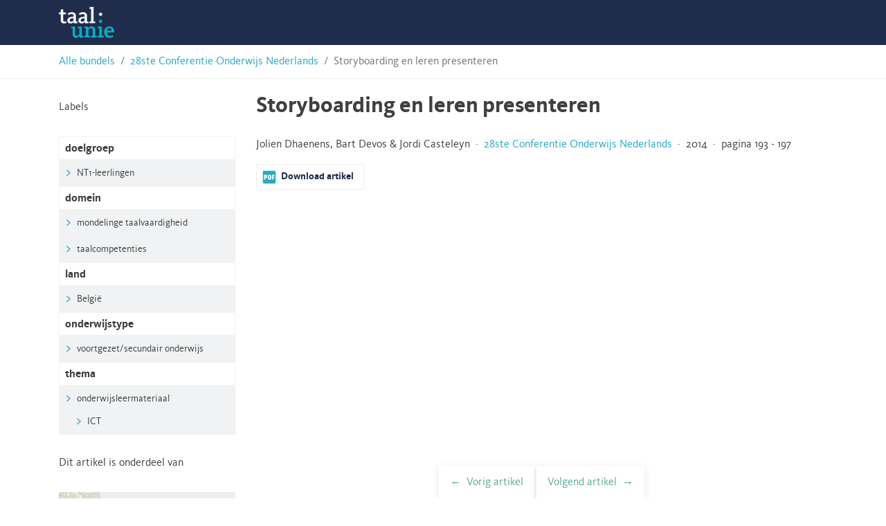

--- FILE ---
content_type: text/html; charset=UTF-8
request_url: https://hsnbundels.taalunie.org/bijdrage/2014-storyboarding-en-leren-presenteren/
body_size: 14109
content:
<!doctype html>
<html lang="nl-BE">
<head>
	<meta charset="UTF-8">
	<meta name="viewport" content="width=device-width, initial-scale=1">
	<link rel="profile" href="https://gmpg.org/xfn/11">

	<link rel="stylesheet" href="https://stackpath.bootstrapcdn.com/bootstrap/4.3.1/css/bootstrap.min.css" integrity="sha384-ggOyR0iXCbMQv3Xipma34MD+dH/1fQ784/j6cY/iJTQUOhcWr7x9JvoRxT2MZw1T" crossorigin="anonymous">
	<script src="https://code.jquery.com/jquery-3.3.1.slim.min.js" integrity="sha384-q8i/X+965DzO0rT7abK41JStQIAqVgRVzpbzo5smXKp4YfRvH+8abtTE1Pi6jizo" crossorigin="anonymous"></script>
	<script src="https://cdnjs.cloudflare.com/ajax/libs/popper.js/1.14.7/umd/popper.min.js" integrity="sha384-UO2eT0CpHqdSJQ6hJty5KVphtPhzWj9WO1clHTMGa3JDZwrnQq4sF86dIHNDz0W1" crossorigin="anonymous"></script>
	<script src="https://stackpath.bootstrapcdn.com/bootstrap/4.3.1/js/bootstrap.min.js" integrity="sha384-JjSmVgyd0p3pXB1rRibZUAYoIIy6OrQ6VrjIEaFf/nJGzIxFDsf4x0xIM+B07jRM" crossorigin="anonymous"></script>
	<meta name='robots' content='index, follow, max-image-preview:large, max-snippet:-1, max-video-preview:-1' />
	<style>img:is([sizes="auto" i], [sizes^="auto," i]) { contain-intrinsic-size: 3000px 1500px }</style>
	
	<!-- This site is optimized with the Yoast SEO plugin v26.4 - https://yoast.com/wordpress/plugins/seo/ -->
	<title>Storyboarding en leren presenteren - Taalunie HSN-archief</title>
	<link rel="canonical" href="https://hsnbundels.taalunie.org/bijdrage/2014-storyboarding-en-leren-presenteren/" />
	<meta property="og:locale" content="nl_BE" />
	<meta property="og:type" content="article" />
	<meta property="og:title" content="Storyboarding en leren presenteren - Taalunie HSN-archief" />
	<meta property="og:description" content="[legacy_import] 7. Onderwijsinnovatie Ministerie van Onderwijs, Cultuur en Wetenschap &#038; VO-raad (2014). Sectorakkoord VO 2014-2017. Klaar voor de toekomst! Samenwerken aan onderwijskwaliteit. Den Haag: Ministerie van Onderwijs, Cultuur en Wetenschap. Nederlandse Taalunie (2014). ‘Onderwijs Nederlands in Beeld’. Online raadpleegbaar op: http://taalunieversum.org/inhoud/onderwijs-nederlands-beeld. Ros, A., J. Castelijns, A. van Loon &#038; K. Verbeeck (2014). Gemotiveerd leren en [&hellip;]" />
	<meta property="og:url" content="https://hsnbundels.taalunie.org/bijdrage/2014-storyboarding-en-leren-presenteren/" />
	<meta property="og:site_name" content="Taalunie HSN-archief" />
	<meta name="twitter:card" content="summary_large_image" />
	<meta name="twitter:label1" content="Geschatte leestijd" />
	<meta name="twitter:data1" content="9 minuten" />
	<script type="application/ld+json" class="yoast-schema-graph">{"@context":"https://schema.org","@graph":[{"@type":"WebPage","@id":"https://hsnbundels.taalunie.org/bijdrage/2014-storyboarding-en-leren-presenteren/","url":"https://hsnbundels.taalunie.org/bijdrage/2014-storyboarding-en-leren-presenteren/","name":"Storyboarding en leren presenteren - Taalunie HSN-archief","isPartOf":{"@id":"https://hsnbundels.taalunie.org/#website"},"datePublished":"2014-01-01T00:00:00+00:00","breadcrumb":{"@id":"https://hsnbundels.taalunie.org/bijdrage/2014-storyboarding-en-leren-presenteren/#breadcrumb"},"inLanguage":"nl-BE","potentialAction":[{"@type":"ReadAction","target":["https://hsnbundels.taalunie.org/bijdrage/2014-storyboarding-en-leren-presenteren/"]}]},{"@type":"BreadcrumbList","@id":"https://hsnbundels.taalunie.org/bijdrage/2014-storyboarding-en-leren-presenteren/#breadcrumb","itemListElement":[{"@type":"ListItem","position":1,"name":"Home","item":"https://hsnbundels.taalunie.org/"},{"@type":"ListItem","position":2,"name":"28ste Conferentie Onderwijs Nederlands","item":"https://hsnbundels.taalunie.org/bundel/nummer-28/"},{"@type":"ListItem","position":3,"name":"Storyboarding en leren presenteren"}]},{"@type":"WebSite","@id":"https://hsnbundels.taalunie.org/#website","url":"https://hsnbundels.taalunie.org/","name":"Taalunie HSN-archief","description":"","potentialAction":[{"@type":"SearchAction","target":{"@type":"EntryPoint","urlTemplate":"https://hsnbundels.taalunie.org/?s={search_term_string}"},"query-input":{"@type":"PropertyValueSpecification","valueRequired":true,"valueName":"search_term_string"}}],"inLanguage":"nl-BE"}]}</script>
	<!-- / Yoast SEO plugin. -->


<link rel="alternate" type="application/rss+xml" title="Taalunie HSN-archief &raquo; feed" href="https://hsnbundels.taalunie.org/feed/" />
<link rel="alternate" type="application/rss+xml" title="Taalunie HSN-archief &raquo; reactiesfeed" href="https://hsnbundels.taalunie.org/comments/feed/" />
<link rel='stylesheet' id='wp-block-library-css' href='https://hsnbundels.taalunie.org/wp-includes/css/dist/block-library/style.min.css?ver=6.8.3' type='text/css' media='all' />
<style id='classic-theme-styles-inline-css' type='text/css'>
/*! This file is auto-generated */
.wp-block-button__link{color:#fff;background-color:#32373c;border-radius:9999px;box-shadow:none;text-decoration:none;padding:calc(.667em + 2px) calc(1.333em + 2px);font-size:1.125em}.wp-block-file__button{background:#32373c;color:#fff;text-decoration:none}
</style>
<style id='global-styles-inline-css' type='text/css'>
:root{--wp--preset--aspect-ratio--square: 1;--wp--preset--aspect-ratio--4-3: 4/3;--wp--preset--aspect-ratio--3-4: 3/4;--wp--preset--aspect-ratio--3-2: 3/2;--wp--preset--aspect-ratio--2-3: 2/3;--wp--preset--aspect-ratio--16-9: 16/9;--wp--preset--aspect-ratio--9-16: 9/16;--wp--preset--color--black: #000000;--wp--preset--color--cyan-bluish-gray: #abb8c3;--wp--preset--color--white: #ffffff;--wp--preset--color--pale-pink: #f78da7;--wp--preset--color--vivid-red: #cf2e2e;--wp--preset--color--luminous-vivid-orange: #ff6900;--wp--preset--color--luminous-vivid-amber: #fcb900;--wp--preset--color--light-green-cyan: #7bdcb5;--wp--preset--color--vivid-green-cyan: #00d084;--wp--preset--color--pale-cyan-blue: #8ed1fc;--wp--preset--color--vivid-cyan-blue: #0693e3;--wp--preset--color--vivid-purple: #9b51e0;--wp--preset--gradient--vivid-cyan-blue-to-vivid-purple: linear-gradient(135deg,rgba(6,147,227,1) 0%,rgb(155,81,224) 100%);--wp--preset--gradient--light-green-cyan-to-vivid-green-cyan: linear-gradient(135deg,rgb(122,220,180) 0%,rgb(0,208,130) 100%);--wp--preset--gradient--luminous-vivid-amber-to-luminous-vivid-orange: linear-gradient(135deg,rgba(252,185,0,1) 0%,rgba(255,105,0,1) 100%);--wp--preset--gradient--luminous-vivid-orange-to-vivid-red: linear-gradient(135deg,rgba(255,105,0,1) 0%,rgb(207,46,46) 100%);--wp--preset--gradient--very-light-gray-to-cyan-bluish-gray: linear-gradient(135deg,rgb(238,238,238) 0%,rgb(169,184,195) 100%);--wp--preset--gradient--cool-to-warm-spectrum: linear-gradient(135deg,rgb(74,234,220) 0%,rgb(151,120,209) 20%,rgb(207,42,186) 40%,rgb(238,44,130) 60%,rgb(251,105,98) 80%,rgb(254,248,76) 100%);--wp--preset--gradient--blush-light-purple: linear-gradient(135deg,rgb(255,206,236) 0%,rgb(152,150,240) 100%);--wp--preset--gradient--blush-bordeaux: linear-gradient(135deg,rgb(254,205,165) 0%,rgb(254,45,45) 50%,rgb(107,0,62) 100%);--wp--preset--gradient--luminous-dusk: linear-gradient(135deg,rgb(255,203,112) 0%,rgb(199,81,192) 50%,rgb(65,88,208) 100%);--wp--preset--gradient--pale-ocean: linear-gradient(135deg,rgb(255,245,203) 0%,rgb(182,227,212) 50%,rgb(51,167,181) 100%);--wp--preset--gradient--electric-grass: linear-gradient(135deg,rgb(202,248,128) 0%,rgb(113,206,126) 100%);--wp--preset--gradient--midnight: linear-gradient(135deg,rgb(2,3,129) 0%,rgb(40,116,252) 100%);--wp--preset--font-size--small: 13px;--wp--preset--font-size--medium: 20px;--wp--preset--font-size--large: 36px;--wp--preset--font-size--x-large: 42px;--wp--preset--spacing--20: 0.44rem;--wp--preset--spacing--30: 0.67rem;--wp--preset--spacing--40: 1rem;--wp--preset--spacing--50: 1.5rem;--wp--preset--spacing--60: 2.25rem;--wp--preset--spacing--70: 3.38rem;--wp--preset--spacing--80: 5.06rem;--wp--preset--shadow--natural: 6px 6px 9px rgba(0, 0, 0, 0.2);--wp--preset--shadow--deep: 12px 12px 50px rgba(0, 0, 0, 0.4);--wp--preset--shadow--sharp: 6px 6px 0px rgba(0, 0, 0, 0.2);--wp--preset--shadow--outlined: 6px 6px 0px -3px rgba(255, 255, 255, 1), 6px 6px rgba(0, 0, 0, 1);--wp--preset--shadow--crisp: 6px 6px 0px rgba(0, 0, 0, 1);}:where(.is-layout-flex){gap: 0.5em;}:where(.is-layout-grid){gap: 0.5em;}body .is-layout-flex{display: flex;}.is-layout-flex{flex-wrap: wrap;align-items: center;}.is-layout-flex > :is(*, div){margin: 0;}body .is-layout-grid{display: grid;}.is-layout-grid > :is(*, div){margin: 0;}:where(.wp-block-columns.is-layout-flex){gap: 2em;}:where(.wp-block-columns.is-layout-grid){gap: 2em;}:where(.wp-block-post-template.is-layout-flex){gap: 1.25em;}:where(.wp-block-post-template.is-layout-grid){gap: 1.25em;}.has-black-color{color: var(--wp--preset--color--black) !important;}.has-cyan-bluish-gray-color{color: var(--wp--preset--color--cyan-bluish-gray) !important;}.has-white-color{color: var(--wp--preset--color--white) !important;}.has-pale-pink-color{color: var(--wp--preset--color--pale-pink) !important;}.has-vivid-red-color{color: var(--wp--preset--color--vivid-red) !important;}.has-luminous-vivid-orange-color{color: var(--wp--preset--color--luminous-vivid-orange) !important;}.has-luminous-vivid-amber-color{color: var(--wp--preset--color--luminous-vivid-amber) !important;}.has-light-green-cyan-color{color: var(--wp--preset--color--light-green-cyan) !important;}.has-vivid-green-cyan-color{color: var(--wp--preset--color--vivid-green-cyan) !important;}.has-pale-cyan-blue-color{color: var(--wp--preset--color--pale-cyan-blue) !important;}.has-vivid-cyan-blue-color{color: var(--wp--preset--color--vivid-cyan-blue) !important;}.has-vivid-purple-color{color: var(--wp--preset--color--vivid-purple) !important;}.has-black-background-color{background-color: var(--wp--preset--color--black) !important;}.has-cyan-bluish-gray-background-color{background-color: var(--wp--preset--color--cyan-bluish-gray) !important;}.has-white-background-color{background-color: var(--wp--preset--color--white) !important;}.has-pale-pink-background-color{background-color: var(--wp--preset--color--pale-pink) !important;}.has-vivid-red-background-color{background-color: var(--wp--preset--color--vivid-red) !important;}.has-luminous-vivid-orange-background-color{background-color: var(--wp--preset--color--luminous-vivid-orange) !important;}.has-luminous-vivid-amber-background-color{background-color: var(--wp--preset--color--luminous-vivid-amber) !important;}.has-light-green-cyan-background-color{background-color: var(--wp--preset--color--light-green-cyan) !important;}.has-vivid-green-cyan-background-color{background-color: var(--wp--preset--color--vivid-green-cyan) !important;}.has-pale-cyan-blue-background-color{background-color: var(--wp--preset--color--pale-cyan-blue) !important;}.has-vivid-cyan-blue-background-color{background-color: var(--wp--preset--color--vivid-cyan-blue) !important;}.has-vivid-purple-background-color{background-color: var(--wp--preset--color--vivid-purple) !important;}.has-black-border-color{border-color: var(--wp--preset--color--black) !important;}.has-cyan-bluish-gray-border-color{border-color: var(--wp--preset--color--cyan-bluish-gray) !important;}.has-white-border-color{border-color: var(--wp--preset--color--white) !important;}.has-pale-pink-border-color{border-color: var(--wp--preset--color--pale-pink) !important;}.has-vivid-red-border-color{border-color: var(--wp--preset--color--vivid-red) !important;}.has-luminous-vivid-orange-border-color{border-color: var(--wp--preset--color--luminous-vivid-orange) !important;}.has-luminous-vivid-amber-border-color{border-color: var(--wp--preset--color--luminous-vivid-amber) !important;}.has-light-green-cyan-border-color{border-color: var(--wp--preset--color--light-green-cyan) !important;}.has-vivid-green-cyan-border-color{border-color: var(--wp--preset--color--vivid-green-cyan) !important;}.has-pale-cyan-blue-border-color{border-color: var(--wp--preset--color--pale-cyan-blue) !important;}.has-vivid-cyan-blue-border-color{border-color: var(--wp--preset--color--vivid-cyan-blue) !important;}.has-vivid-purple-border-color{border-color: var(--wp--preset--color--vivid-purple) !important;}.has-vivid-cyan-blue-to-vivid-purple-gradient-background{background: var(--wp--preset--gradient--vivid-cyan-blue-to-vivid-purple) !important;}.has-light-green-cyan-to-vivid-green-cyan-gradient-background{background: var(--wp--preset--gradient--light-green-cyan-to-vivid-green-cyan) !important;}.has-luminous-vivid-amber-to-luminous-vivid-orange-gradient-background{background: var(--wp--preset--gradient--luminous-vivid-amber-to-luminous-vivid-orange) !important;}.has-luminous-vivid-orange-to-vivid-red-gradient-background{background: var(--wp--preset--gradient--luminous-vivid-orange-to-vivid-red) !important;}.has-very-light-gray-to-cyan-bluish-gray-gradient-background{background: var(--wp--preset--gradient--very-light-gray-to-cyan-bluish-gray) !important;}.has-cool-to-warm-spectrum-gradient-background{background: var(--wp--preset--gradient--cool-to-warm-spectrum) !important;}.has-blush-light-purple-gradient-background{background: var(--wp--preset--gradient--blush-light-purple) !important;}.has-blush-bordeaux-gradient-background{background: var(--wp--preset--gradient--blush-bordeaux) !important;}.has-luminous-dusk-gradient-background{background: var(--wp--preset--gradient--luminous-dusk) !important;}.has-pale-ocean-gradient-background{background: var(--wp--preset--gradient--pale-ocean) !important;}.has-electric-grass-gradient-background{background: var(--wp--preset--gradient--electric-grass) !important;}.has-midnight-gradient-background{background: var(--wp--preset--gradient--midnight) !important;}.has-small-font-size{font-size: var(--wp--preset--font-size--small) !important;}.has-medium-font-size{font-size: var(--wp--preset--font-size--medium) !important;}.has-large-font-size{font-size: var(--wp--preset--font-size--large) !important;}.has-x-large-font-size{font-size: var(--wp--preset--font-size--x-large) !important;}
:where(.wp-block-post-template.is-layout-flex){gap: 1.25em;}:where(.wp-block-post-template.is-layout-grid){gap: 1.25em;}
:where(.wp-block-columns.is-layout-flex){gap: 2em;}:where(.wp-block-columns.is-layout-grid){gap: 2em;}
:root :where(.wp-block-pullquote){font-size: 1.5em;line-height: 1.6;}
</style>
<link rel='stylesheet' id='hsn-theme-style-css' href='https://hsnbundels.taalunie.org/wp-content/themes/hsn-theme/style.css?ver=6.8.3' type='text/css' media='all' />
<link rel="https://api.w.org/" href="https://hsnbundels.taalunie.org/wp-json/" /><link rel="alternate" title="JSON" type="application/json" href="https://hsnbundels.taalunie.org/wp-json/wp/v2/bijdrage/1319" /><link rel="EditURI" type="application/rsd+xml" title="RSD" href="https://hsnbundels.taalunie.org/xmlrpc.php?rsd" />
<meta name="generator" content="WordPress 6.8.3" />
<link rel='shortlink' href='https://hsnbundels.taalunie.org/?p=1319' />
<link rel="alternate" title="oEmbed (JSON)" type="application/json+oembed" href="https://hsnbundels.taalunie.org/wp-json/oembed/1.0/embed?url=https%3A%2F%2Fhsnbundels.taalunie.org%2Fbijdrage%2F2014-storyboarding-en-leren-presenteren%2F" />
<link rel="alternate" title="oEmbed (XML)" type="text/xml+oembed" href="https://hsnbundels.taalunie.org/wp-json/oembed/1.0/embed?url=https%3A%2F%2Fhsnbundels.taalunie.org%2Fbijdrage%2F2014-storyboarding-en-leren-presenteren%2F&#038;format=xml" />
<link rel="icon" href="https://hsnbundels.taalunie.org/wp-content/uploads/2019/11/cropped-favicon-32x32.png" sizes="32x32" />
<link rel="icon" href="https://hsnbundels.taalunie.org/wp-content/uploads/2019/11/cropped-favicon-192x192.png" sizes="192x192" />
<link rel="apple-touch-icon" href="https://hsnbundels.taalunie.org/wp-content/uploads/2019/11/cropped-favicon-180x180.png" />
<meta name="msapplication-TileImage" content="https://hsnbundels.taalunie.org/wp-content/uploads/2019/11/cropped-favicon-270x270.png" />
	<link rel="shortcut icon" href="https://hsnbundels.taalunie.org/wp-content/themes/hsn-theme/img/tuv2014_favicon.ico" type="image/x-icon">
	<link rel='manifest' href="https://hsnbundels.taalunie.org/wp-content/themes/hsn-theme/manifest.json">
</head>

<body class="wp-singular bijdrage-template-default single single-bijdrage postid-1319 wp-theme-hsn-theme">
<div id="page" class="site">
	<a class="skip-link screen-reader-text" href="#content">Skip to content</a>

	<header id="masthead" class="site-header">
		<div class="container">
			<div class="site-branding">
									<p class="site-title"><a href="https://hsnbundels.taalunie.org/" rel="home">Taalunie HSN-archief</a></p>
								</div><!-- .site-branding -->

			<nav id="site-navigation" class="main-navigation">
				<button class="menu-toggle" aria-controls="primary-menu" aria-expanded="false">Primary Menu</button>
				<div id="primary-menu" class="menu"></div>
			</nav><!-- #site-navigation -->
		</div>
	</header><!-- #masthead -->

	<div id="content" class="site-content">
<div class="breadcrumb-border">
  <nav class="container" aria-label="breadcrumb">
    <ol class="breadcrumb">
      <li class="breadcrumb-item"><a href="https://hsnbundels.taalunie.org">Alle bundels</a></li>
      <li class="breadcrumb-item"><a href="https://hsnbundels.taalunie.org/bundel/nummer-28/">28ste Conferentie Onderwijs Nederlands</a></li>
      <li class="breadcrumb-item active" aria-current="page">Storyboarding en leren presenteren</li>
    </ol>
  </nav>
</div>

  <div id="primary" class="content-area">
    <main id="main" class="site-main container">
      <div class="row">
        <div class="col-12 col-md-9 order-md-2">
          
<article id="post-1319" class="post-1319 bijdrage type-bijdrage status-publish hentry doelgroep-nt1-leerlingen domein-mondelinge-taalvaardigheid domein-taalcompetenties land-belgi onderwijstype-voortgezetsecundair-onderwijs thema-ict">
  <header class="entry-header">
    <h1 class="entry-title">Storyboarding en leren presenteren</h1>  </header><!-- .entry-header -->

  
  <div class="entry-content">
    <p>
      Jolien Dhaenens, Bart Devos & Jordi Casteleyn &nbsp;&middot;&nbsp; <a href="https://hsnbundels.taalunie.org/bundel/nummer-28/">28ste Conferentie Onderwijs Nederlands</a> &nbsp;&middot;&nbsp; 2014 &nbsp;&middot;&nbsp; pagina 193 - 197    </p>

    <p class="downloads">
              <a class="download-pdf article-pdf-toggle" target="_blank" download href="https://hsnbundels.taalunie.org/wp-content/legacy/28/hsnbundel-28_1319.pdf"><b>Download artikel</b></a>
                </p>
        <div class="embed-container embed-pdf">
        <embed class="iframe-pdf" type="application/pdf" src="https://hsnbundels.taalunie.org/wp-content/legacy/28/hsnbundel-28_1319.pdf" type="application/pdf">
      </div>
  <div class="pdf-contents"><!DOCTYPE html PUBLIC "-//W3C//DTD HTML 4.0 Transitional//EN" "http://www.w3.org/TR/REC-html40/loose.dtd">
<html><body><p>7. Onderwijsinnovatie </p>
<p>Ministerie van Onderwijs, Cultuur en Wetenschap &amp; VO-raad (2014). Sectorakkoord VO 2014-2017. Klaar voor de toekomst! Samenwerken aan onderwijskwaliteit. Den Haag: Ministerie van Onderwijs, Cultuur en Wetenschap. </p>
<p>Nederlandse Taalunie (2014). &lsquo;Onderwijs Nederlands in Beeld&rsquo;. Online raadpleegbaar op: http://taalunieversum.org/inhoud/onderwijs-nederlands-beeld.
</p>
<p>Ros, A., J. Castelijns, A. van Loon &amp; K. Verbeeck (2014). Gemotiveerd leren en lesgeven. Bussum: Coutinho. </p>
<p>Ros, A. (red.), R. Timmermans, J. van der Hoeven &amp; M. Vermeulen (2009). &ldquo;Leren en laten leren. Ontwerpen van leeractiviteiten voor leerlingen en docenten&rdquo;. In: Meso Focus, 75. Alphen aan den Rijn: Kluwer. </p>
<p>Vansteenkiste, M, R.M. Ryan &amp; E.L. Deci (2008). &lsquo;Self determination theory and the explanatory role of psychological needs in human well-being&rsquo;. In: L. Bruni, F. Comim &amp; M. Pugno (eds.). Capabilities and happiness. Oxford, UK: Oxford University Press, p. 187-223. </p>
<table>
<tr>
<td>
<p>Noot </p>
<p>1 De theoretische achtergrond is gebaseerd op De Boer e.a. (2013). </p></td>
<td></td>
<td></td>
<td></td></tr>
<tr>
<td>
<p>Ronde 6 </p></td>
<td></td>
<td>
<p>7 </p></td></tr>
<tr>
<td>
<p>Jolien Dhaenens (a), Bart Devos (b) &amp; Jordi Casteleyn (c) </p>
<ol>
<li>
<p>Universiteit Gent </p></li>
<li>
<p>IVV Sint-Vincentius, Gent </p></li>
<li>
<p>Universiteit Gent / Arteveldehogeschool, Gent Contact: Jolien.Dhaenens@Ugent.be </p></li></ol>
<p>bartdevos@ivv-gent.be
</p>
<p>jordi.casteleyn@ugent.be
</p>
<p>Storyboarding en leren presenteren </p></td>
<td></td>
<td></td></tr>
<tr>
<td></td>
<td></td>
<td></td></tr></table>
<p>1. Inleiding </p>
<p>De presentatie is de communicatievorm bij uitstek om informatie over te brengen in een onderwijscontext. Er zijn echter verschillende manieren om een presentatie te structureren. Deze presentatiestructuren bevinden zich op een continu&uuml;m tussen de volgende twee uitersten: volgens &lsquo;een logische wetenschappelijke structuur&rsquo; (= een </p>
<p>193 </p>
</body></html>
</div><div class="pdf-contents"><!DOCTYPE html PUBLIC "-//W3C//DTD HTML 4.0 Transitional//EN" "http://www.w3.org/TR/REC-html40/loose.dtd">
<html><body><p>28ste HSN-CONFERENTIE </p>
<p>opsomming van naakte feiten) of volgens &lsquo;een narratieve structuur&rsquo;. Bij onderzoek naar presentaties is bijna alleen gefocust op de eerste benadering, waardoor de narratieve structuur naar de achtergrond verdween, ondanks het feit dat deze dichter aanleunt bij het fundament van menselijke communicatie. Ondertussen is echter duidelijk dat &ldquo;het belang van de mens met zijn specifieke eigenschappen niet meer genegeerd kan worden als we spreken over presentaties&rdquo; (Casteleyn 2013: 154). </p>
<ol>
<li>
<p>Leren presenteren in het secundair onderwijs </p></li></ol>
<p>Aangezien de presentatie zo een belangrijke communicatievorm is, is het relevant dat het onderwijs aandacht besteedt aan het aanbrengen van presentatievaardigheden bij leerlingen. Het aanleren en verbeteren van presentatievaardigheden is belangrijk in het secundair onderwijs. In de eindtermen komt dan ook naar voren dat leerlingen presentatievaardigheden moeten verworven hebben tegen het einde van het secundair onderwijs. Als dat van de leerlingen wordt verwacht, spreekt het voor zich dat presentatievaardigheden moeten worden aangeleerd en dat leerlingen voldoende oefenkansen moet worden aangeboden. Het is interessant voor leerlingen als ze reeds vaardig in presenteren worden tijdens het secundair onderwijs. Zo hebben ze de kans om deze vaardigheden tegen het hoger onderwijs en/of hun latere job verder te optimaliseren. </p>
<ol>
<li>
<p>Verhaalstructuur in presentaties: de presentatie als verhaal </p></li></ol>
<p>Nu kan ook bij presenteren binnen het onderwijs de focus meer worden gelegd op de verhaalstructuur. Het geven van een presentatie is vergelijkbaar met het vertellen van een verhaal aan het publiek. Bij het vormgeven van de presentatie moet er aandacht zijn voor de structuur van het verhaal dat wordt verteld. Tijdens zo een presentatie staan de noden van het publiek voorop. Het publiek heeft namelijk niet alleen nood aan logica, ook de emoties moeten worden aangesproken. Reeds in de retoriek van Aristoteles stond, naast &lsquo;ethos&rsquo; en &lsquo;logos&rsquo;, emotie of &lsquo;pathos&rsquo; centraal (Duarte 2010). Hieraan kan een narratieve structuur tegemoetkomen. Het gebruik van een verhaal is de meest krachtige manier om mensen aan te spreken. </p>
<p>Een goede verhaalstructuur omvat zowel conflicten en contrasten als problemen en oplossingen (Reynolds 2011). Volgens Atkinson (2008) moeten de klassieke verhaalelementen, zoals aangegeven door de Griekse filosoof Aristoteles, in rekening worden gebracht voor een krachtige verhaalstructuur. Ook Duarte (2010) legt de link met de structuur van het oude Griekse drama volgens Aristoteles. Op basis van die structuur ontwikkelde ze volgend presentatieformat. </p>
<p>In het begin van de presentatie wordt de huidige situatie van het publiek beschreven. Dat deel eindigt met een keerpunt, waarbij wordt aangegeven wat zou kunnen zijn. </p>
<p>194 </p>
</body></html>
</div><div class="pdf-contents"><!DOCTYPE html PUBLIC "-//W3C//DTD HTML 4.0 Transitional//EN" "http://www.w3.org/TR/REC-html40/loose.dtd">
<html><body><p>7. Onderwijsinnovatie </p>
<p>Dat zorgt voor spanning. In het middendeel, welk het langste is van de drie, wordt steeds gespeeld met de tegenstelling tussen wat is en wat zou kunnen zijn. Ook wordt een beroep gedaan op andere contrasten, zoals een contrast in emoties, in de manier van presenteren, etc. Het middendeel eindigt met een tweede groot keerpunt, waarin het publiek wordt opgeroepen tot actie. De spreker geeft mee wat het publiek kan doen en hoe. Het laatste deel van deze structuur is het slot, dat een toekomstige fase voor het publiek meegeeft. </p>
<p>Er werden reeds een reeks beroemde presentaties geanalyseerd volgens dit model, zoals bijvoorbeeld de speech van M.L. King. In deze presentaties werden dus achteraf narratieve elementen herkend. Intussen zijn er al enkele presentatiegoeroes die manieren hebben uitgewerkt waarop men een presentatie kan cre&euml;ren, vertrekkend vanuit een verhaalstructuur. </p>
<table>
<tr>
<td>
<p>4. Storyboarding: verhalen leren vertellen </p>
<p>Reynolds (2014) en Atkinson (2008) halen hun inspiratie om een verhaal te ontwerpen bij een techniek die gebruikt wordt bij digitale animatiefilms, zoals Pixar. De makers van zulke animatiefilms besteden namelijk eerst heel veel aandacht aan het uitwerken van het verhaal, alvorens over te gaan tot het eigenlijke maken van de anima-ties. Het uitdenken van het verhaal is bij animatiefilms veel belangrijker om bij het publiek in de smaak te vallen dan de digitale effecten. </p>
<p>Makers van digitale animatiefilms gebruiken een techniek, genaamd storyboarding, voor het cre&euml;ren van hun verhaal. Storyboarding is een manier om het verhaal te visualiseren. De techniek is bijzonder nuttig om de hele flow van het verhaal te zien en te ontdekken of het verhaal werkt, alvorens de film echt gemaakt wordt. Vaak worden de woorden ook bij het storyboard gevoegd, nog voor het eigenlijke filmwerk. Zo spreekt iemand de tekst van de personages in, terwijl de camera over de schetsen gaat. Het concept achter storyboarding is eigenlijk niet nieuw. Reeds in het oude Egypte &ndash; en zelfs nog vroeger &ndash; vertelden mensen al verhalen aan de hand van een opeenvolging van schetsen. De techniek van het storyboarden is niet alleen bruikbaar bij het maakproces van een animatiefilm, maar kan perfect worden toegepast tijdens de voorbereiding van een presentatie. Eens het idee er is, kan men voor het overgaan naar de visuele technologie een ruwe schets maken van hoe elke dia er kan uitzien, om een overzicht te krijgen over de flow en de structuur van het verhaal dat je wilt brengen. Pas als dat goed zit, kan overgegaan worden tot het maken van de slides zelf, in PowerPoint of in een andere presentatietechnologie (Reynolds 2014). </p>
<p>Het integreren van een verhaalstructuur en de storyboardmethode in presentaties en de training van presentatievaardigheden kan een boeiend pad zijn, maar wordt amper belicht in de onderzoeksliteratuur. </p></td>
<td></td></tr>
<tr>
<td>
<p>7 </p></td></tr>
<tr>
<td></td></tr></table>
<p>195 </p>
</body></html>
</div><div class="pdf-contents"><!DOCTYPE html PUBLIC "-//W3C//DTD HTML 4.0 Transitional//EN" "http://www.w3.org/TR/REC-html40/loose.dtd">
<html><body><p>28ste HSN-CONFERENTIE </p>
<ol>
<li>
<p>Storyboarding in het onderwijs: een onderzoek </p></li></ol>
<p>Tijdens het schooljaar 2014-2015 loopt een masterproefonderzoek, waarin zal gekeken worden naar de invloed van een presentatietraining die aandacht heeft voor de narratieve structuur bij leerlingen uit de laatste graad van het secundair onderwijs. Aangezien een presentatie volgens een verhaalstructuur een meer natuurlijke manier van communiceren is (Casteleyn 2013), kan zo een presentatietraining een grotere impact hebben op de leerlingen dan een training waarin wordt gewerkt volgens een logisch-wetenschappelijke structuur. </p>
<p>Bij het onderzoek zullen volgende onderzoeksvragen centraal staan: </p>
<ol>
<li>
<p>Wat is de impact van storyboardingals manier om presentaties te structureren op de presentatie-self-efficacy van de sprekers? </p></li>
<li>
<p>Wat is de impact van storyboarding als manier om presentaties te structureren op het product van de presentatie? </p></li>
<li>
<p>Hoe verloopt het proces van het structureren van een presentatie via storyboarding? </p></li>
<li>
<p>Hoe evalueren beginnende sprekers storyboarding als manier om een presentatie voor te bereiden? </p></li></ol>
<p>Bij een presentatietraining die innovatieve technieken gebruikt, is het boeiend om de output onder de loep te nemen. Dat zal gebeuren door te kijken naar de producten van de leerlingen, namelijk de uitgewerkte voorbereidingen en de uiteindelijke presentaties. Daarnaast is het ook belangrijk om te focussen op de leerlingen zelf. Zo zal worden bevraagd hoe ze de training hebben ervaren, hoe ze denken over hun presentatievaardigheden, hoe gemotiveerd ze waren door de training, wat ze hebben meegenomen uit de training, etc. Om te zien of de eventuele effecten van de training kunnen worden toegewezen aan de innovatieve technieken die worden gebruikt, of louter aan het feit dat er een training is geweest, zal telkens gewerkt worden met twee condities. Zo kan gekeken worden naar de verschillen tussen een traditionele training, op de manier waarop leraren nu al presentatievaardigheden aanbrengen en de experimentele training, die leerlingen presentaties leert cre&euml;ren met aandacht voor een narratieve structuur. </p>
<p>Referenties </p>
<p>Atkinson, C. (2008). Beyond bullet points: using Microsoft Office PowerPoint 2007 to create presentations that inform, motivate and inspire. Redmond, WA: Microsoft Press. </p>
<p>Casteleyn, J. (2013). New media and the rhetoric of presentations: explorations in education. Gent: Academia Press. </p>
<p>196 </p>
</body></html>
</div><div class="pdf-contents"><!DOCTYPE html PUBLIC "-//W3C//DTD HTML 4.0 Transitional//EN" "http://www.w3.org/TR/REC-html40/loose.dtd">
<html><body><p>7. Onderwijsinnovatie </p>
<p>Duarte, N. (2010). Reasonate: Present visual stories that transform audiences. Hoboken, NJ: John Wiley &amp; Sons. </p>
<p>Reynolds, G. (2014). &ldquo;Storyboarding and the art of finding your story&rdquo; [Weblog post]. Online raadpleegbaar op: http://www.presentationzen.com/presentationzen/2014/05/storyboarding-the-art-of-finding-your-story.html.
</p>
<p>Reynolds, G. (2011). The naked presenter: Delivering Powerful Presentations with or without slides. Berkeley, CA: New Riders. </p>
<p>Ronde 7 </p>
<p>Arnoud Kuijpers (a) &amp; Rutger Cornelissen (b) </p>
<ol>
<li>
<p>Candeacollege, Duiven </p></li>
<li>
<p>Edutrainers, Amsterdam Contact: a.kuijpers@candea.nl r.cornelissen@candea.nl
</p></li>
<table>
<tr>
<td>
<p>Flip je les Nederlands! </p></td>
<td></td></tr>
<tr>
<td>
<p>De eenentwintigste eeuw is de eeuw van de digitale revolutie. De wereld om ons heen verandert ongekend snel. Mensen leggen contact op websites, vergaren informatie en kopen producten online. We hebben voortdurend een telefoontje in de hand en zijn actief op sociale media, zoals Whatsapp, Facebook en Twitter. Echt en virtueel grijpen in elkaar. Deze veranderende, sociaalmaatschappelijke structuren stellen het onderwijs voor een enorme uitdaging. Want hoe kunnen we leerlingen op school motiveren voor ons vak, in een wereld die zo veelzijdig en dynamisch is en zo rijk aan informatie? </p>
<p>E&eacute;n van die antwoorden is Flipping the Classroom. Hierbij denk je misschien onwillekeurig aan de instructievideo&rsquo;s die duizenden docenten zijn gaan maken in navolging van hun Amerikaanse inspirators, Bergman &amp; Sams. Maar wat is nu eigenlijk Flipping the Classroom? Kort gezegd komt het erop neer dat de plaats van instructie is omgedraaid: uitleg krijgen leerlingen niet meer in de les, maar thuis. Ze krijgen die uitleg door middel van instructievideo&rsquo;s &ndash; maar het kan eigenlijk door middel van elke vorm van online content: websites, fora, etc. Leerlingen verwerken de informatie hieruit op hun eigen tijd en plaats, in hun eigen tempo. </p>
<p>Het gaat bij flippen ook niet zozeer om de video. Waar het om gaat, is wat de leerling in de les doet met de door hem opgedane kennis uit de video. Dat is misschien wel de echte flip: niet de uitleg van de docent, maar het leerproces van de individuele leerling komt centraal te staan. De docent wordt een begeleider. Doordat de </p></td>
<td>
<p>7 </p></td></tr>
<tr>
<td></td></tr></table>
<p>197 </p>
</ol></body></html>
</div>    <div class="sticky-bottom">
      <nav class="navigation post-navigation" role="navigation">
        <h2 class="screen-reader-text">Artikelnavigatie</h2>
        <div class="nav-links">
          <div class="nav-previous">
            <a href="https://hsnbundels.taalunie.org/wp-json/hsn-theme/bijdrage-at-page?pagina=193&parent=2014&target=prev&not=1319" rel="prev">Vorig artikel</a>
          </div>
          <div class="nav-next">
            <a href="https://hsnbundels.taalunie.org/wp-json/hsn-theme/bijdrage-at-page?pagina=197&parent=2014&target=next&not=1319" rel="next">Volgend artikel</a>
          </div>
        </div>
      </nav>
    </div>
  </div><!-- .entry-content -->

  <footer class="entry-footer">
  </footer><!-- .entry-footer -->
</article><!-- #post-1319 -->
        </div>
        <div class="col-12 col-md-3 order-md-1 single-bijdrage-aside">
            <h2>Labels</h2>
  <dl class="labels"><dt>doelgroep</dt><dd>NT1-leerlingen</dd><dt>domein</dt><dd>mondelinge taalvaardigheid</dd><dd>taalcompetenties</dd><dt>land</dt><dd>België</dd><dt>onderwijstype</dt><dd>voortgezet/secundair onderwijs</dd><dt>thema</dt><dd>onderwijsleermateriaal</dd><dd class="label-child">ICT</dd></dl>

          <h2 class="d-md-none d-lg-block">Dit artikel is onderdeel van</h2>
          <h2 class="d-none d-md-block d-lg-none">Onderdeel van</h2>
          <a class="media parent" href="https://hsnbundels.taalunie.org/bundel/nummer-28/">
            <img src="https://hsnbundels.taalunie.org/wp-content/uploads/2019/06/HSN_bundel_cover_28.jpg" alt="">
            <div class="media-body">
              28ste Conferentie Onderwijs Nederlands              &middot;
              <b>2014</b>
            </div>
          </a>



        </div>
      </div>

    </main><!-- #main -->
  </div><!-- #primary -->


	</div><!-- #content -->

	<footer id="colophon" class="site-footer">
		<div class="container">
			<div class="row">
				<div class="col-lg-4">
					<h5 class="mt-0">&copy; Taalunie</h5>
					Rechten voorbehouden
				</div>
				<div class="col-lg-4">
					<a class="media" href="http://taalunie.org">
						<img class="mr-3" src="https://hsnbundels.taalunie.org/wp-content/themes/hsn-theme/img/logo_nu-white.png" alt="">
						<div class="media-body">
							<h5 class="mt-0">Taalunie</h5>
							De Nederlandse Taalunie is een kennis- en beleidsorganisatie waarin Nederland, Vlaanderen en Suriname samenwerken op het gebied van de Nederlandse taal. De Taalunie draagt zorg voor de beschrijving van de Nederlandse taal en zet zich daarnaast onder meer in voor kwaliteitsvol onderwijs in en van het Nederlands, voor een stevige positie van het Nederlands in de wereld en voor het gebruik van het Nederlands in digitale en niet-digitale contexten.						</div>
					</a>
					<a style="font-size: 14px;margin-left: 86px;" href="https://twitter.com/taalunie?ref=hsnbundels">
						<p class="pt-3">
							<img class="mr-2" style="width:30px" src="https://hsnbundels.taalunie.org/wp-content/themes/hsn-theme/img/twitter-icon.png" alt="">
							Volg ons op Twitter
						</p>
					</a>
					<a style="font-size: 14px;margin-left: 86px;" href="https://nl.linkedin.com/company/nederlandse-taalunie?ref=hsnbundels">
						<p>
							<div class="icon mr-2">
								<svg viewBox="0 0 24 24">
							    <path fill="#fff" d="M21,21H17V14.25C17,13.19 15.81,12.31 14.75,12.31C13.69,12.31 13,13.19 13,14.25V21H9V9H13V11C13.66,9.93 15.36,9.24 16.5,9.24C19,9.24 21,11.28 21,13.75V21M7,21H3V9H7V21M5,3A2,2 0 0,1 7,5A2,2 0 0,1 5,7A2,2 0 0,1 3,5A2,2 0 0,1 5,3Z" />
								</svg>
							</div>
							Volg ons op Linkedin
						</p>
					</a>
				</div>
				<div class="col-lg-4">
					<a class="media" href="https://hsnconferentie.org">
						<img class="mr-3" src="https://hsnbundels.taalunie.org/wp-content/themes/hsn-theme/img/hsn-logo.png" alt="">
						<div class="media-body">
							<h5 class="mt-0">HSN</h5>
							De Stichting HSN Conferenties Onderwijs Nederlands is een Nederlands-Vlaamse stichting die jaarlijks de Conferentie Onderwijs Nederlands organiseert. De conferentie is bedoeld voor al wie professioneel betrokken is bij het onderwijs Nederlands in Nederland en Vlaanderen en biedt lezingen, workshops en praktijkverhalen over actuele onderwerpen in het basisonderwijs, het voortgezet/secundair onderwijs het beroepsonderwijs, het hoger onderwijs en het onderwijs Nederlands aan anderstaligen.						</div>
					</a>
					<a style="font-size: 14px;margin-left: 86px;" href="https://twitter.com/HSNconferentie?ref=hsnbundels">
						<p class="pt-3">
							<img class="mr-2" style="width:30px" src="https://hsnbundels.taalunie.org/wp-content/themes/hsn-theme/img/twitter-icon.png" alt="">
							Volg ons op Twitter
						</p>
					</a>
				</div>
			</div>
			<p style="margin-top: 100px;">Webapplicatie door <a href="https://eskidoos.be">ESKIDOOS</a></p>
		</div>
	</footer><!-- #colophon -->
</div><!-- #page -->

<script type="speculationrules">
{"prefetch":[{"source":"document","where":{"and":[{"href_matches":"\/*"},{"not":{"href_matches":["\/wp-*.php","\/wp-admin\/*","\/wp-content\/uploads\/*","\/wp-content\/*","\/wp-content\/plugins\/*","\/wp-content\/themes\/hsn-theme\/*","\/*\\?(.+)"]}},{"not":{"selector_matches":"a[rel~=\"nofollow\"]"}},{"not":{"selector_matches":".no-prefetch, .no-prefetch a"}}]},"eagerness":"conservative"}]}
</script>
<script type="text/javascript" src="https://hsnbundels.taalunie.org/wp-content/themes/hsn-theme/js/navigation.js?ver=20151215" id="hsn-theme-navigation-js"></script>
<script type="text/javascript" src="https://hsnbundels.taalunie.org/wp-content/themes/hsn-theme/js/skip-link-focus-fix.js?ver=20151215" id="hsn-theme-skip-link-focus-fix-js"></script>

</body>
</html>


--- FILE ---
content_type: text/css; charset=utf-8
request_url: https://hsnbundels.taalunie.org/wp-content/themes/hsn-theme/style.css?ver=6.8.3
body_size: 9930
content:
/*!
Theme Name: hsn-theme
Theme URI: https://github.com/thgh/hsn-theme
Author: Thomas Ghysels
Author URI: https://thomasg.be
Description: Artikels samengevat in bundels voor HSN (Taalunie)
Version: 1.0.0
License: GNU General Public License v2 or later
License URI: LICENSE
Text Domain: hsn-theme
Tags: 

This theme, like WordPress, is licensed under the GPL.
Use it to make something cool, have fun, and share what you've learned with others.

hsn-theme is based on Underscores https://underscores.me/, (C) 2012-2017 Automattic, Inc.
Underscores is distributed under the terms of the GNU GPL v2 or later.

Normalizing styles have been helped along thanks to the fine work of
Nicolas Gallagher and Jonathan Neal https://necolas.github.io/normalize.css/
*/
/*--------------------------------------------------------------
>>> TABLE OF CONTENTS:
----------------------------------------------------------------
# Normalize
# Typography
# Elements
# Forms
# Navigation
	## Links
	## Menus
# Accessibility
# Alignments
# Clearings
# Widgets
# Content
	## Posts and pages
	## Comments
# Infinite scroll
# Media
	## Captions
	## Galleries
--------------------------------------------------------------*/


@font-face {
  font-family: 'Kievit';
  src: url("./font/kievitot-regular-webfont.eot");
  src: url("./font/kievitot-regular-webfont.eot?#iefix") format("embedded-opentype"), url("./font/kievitot-regular-webfont.woff") format("woff"), url("./font/kievitot-regular-webfont.ttf") format("truetype"), url("./font/kievitot-regular-webfont.svg#kievitot-regularregular") format("svg");
  font-weight: normal;
  font-style: normal; }
@font-face {
  font-family: 'Kievit';
  src: url("./font/kievitot-bold-webfont.eot");
  src: url("./font/kievitot-bold-webfont.eot?#iefix") format("embedded-opentype"), url("./font/kievitot-bold-webfont.woff") format("woff"), url("./font/kievitot-bold-webfont.ttf") format("truetype"), url("./font/kievitot-bold-webfont.svg#kievit_otbold") format("svg");
  font-weight: bold;
  font-style: normal; }
@font-face {
  font-family: 'Kievit';
  src: url("./font/kievitscoffc-ita-webfont.eot");
  src: url("./font/kievitscoffc-ita-webfont.eot?#iefix") format("embedded-opentype"), url("./font/kievitscoffc-ita-webfont.woff") format("woff"), url("./font/kievitscoffc-ita-webfont.ttf") format("truetype"), url("./font/kievitscoffc-ita-webfont.svg#kievit_sc_offcitalic") format("svg");
  font-weight: normal;
  font-style: italic; }
@font-face {
  font-family: 'Kievit Bold Italic';
  src: url("./font/kievitot-bolditalic-webfont.eot");
  src: url("./font/kievitot-bolditalic-webfont.eot?#iefix") format("embedded-opentype"), url("./font/kievitot-bolditalic-webfont.woff") format("woff"), url("./font/kievitot-bolditalic-webfont.ttf") format("truetype"), url("./font/kievitot-bolditalic-webfont.svg#kievit_otbold_italic") format("svg");
  font-weight: bold;
  font-style: italic; }
@font-face {
  font-family: 'Kievit Slab';
  src: url("./font/KievitSlabWeb.eot?") format("eot"), url("./font/KievitSlabWeb.woff") format("woff"), url("./font/KievitSlabWeb.ttf") format("truetype"); }
@font-face {
  font-family: 'Kievit Slab Small Caps';
  src: url("./font/KievitSlabScWeb.eot?") format("eot"), url("./font/KievitSlabScWeb.woff") format("woff"), url("./font/KievitSlabScWeb.ttf") format("truetype"); }


/*--------------------------------------------------------------
# Normalize
--------------------------------------------------------------*/
/* normalize.css v8.0.0 | MIT License | github.com/necolas/normalize.css */

/* Document
	 ========================================================================== */

/**
 * 1. Correct the line height in all browsers.
 * 2. Prevent adjustments of font size after orientation changes in iOS.
 */

html {
	line-height: 1.15; /* 1 */
	-webkit-text-size-adjust: 100%; /* 2 */
}

/* Sections
	 ========================================================================== */

/**
 * Remove the margin in all browsers.
 */

body {
	margin: 0;
}

/**
 * Correct the font size and margin on `h1` elements within `section` and
 * `article` contexts in Chrome, Firefox, and Safari.
 */

h1 {
	font-size: 2em;
	margin: 0.67em 0;
}

/* Grouping content
	 ========================================================================== */

/**
 * 1. Add the correct box sizing in Firefox.
 * 2. Show the overflow in Edge and IE.
 */

hr {
	box-sizing: content-box; /* 1 */
	height: 0; /* 1 */
	overflow: visible; /* 2 */
}

/**
 * 1. Correct the inheritance and scaling of font size in all browsers.
 * 2. Correct the odd `em` font sizing in all browsers.
 */

pre {
	font-family: monospace, monospace; /* 1 */
	font-size: 1em; /* 2 */
}

/* Text-level semantics
	 ========================================================================== */

/**
 * Remove the gray background on active links in IE 10.
 */

a {
	background-color: transparent;
}

/**
 * 1. Remove the bottom border in Chrome 57-
 * 2. Add the correct text decoration in Chrome, Edge, IE, Opera, and Safari.
 */

abbr[title] {
	border-bottom: none; /* 1 */
	text-decoration: underline; /* 2 */
	text-decoration: underline dotted; /* 2 */
}

/**
 * Add the correct font weight in Chrome, Edge, and Safari.
 */

b,
strong {
	font-weight: bolder;
}

/**
 * 1. Correct the inheritance and scaling of font size in all browsers.
 * 2. Correct the odd `em` font sizing in all browsers.
 */

code,
kbd,
samp {
	font-family: monospace, monospace; /* 1 */
	font-size: 1em; /* 2 */
}

/**
 * Add the correct font size in all browsers.
 */

small {
	font-size: 80%;
}

/**
 * Prevent `sub` and `sup` elements from affecting the line height in
 * all browsers.
 */

sub,
sup {
	font-size: 75%;
	line-height: 0;
	position: relative;
	vertical-align: baseline;
}

sub {
	bottom: -0.25em;
}

sup {
	top: -0.5em;
}

/* Embedded content
	 ========================================================================== */

/**
 * Remove the border on images inside links in IE 10.
 */

img {
	border-style: none;
}

/* Forms
	 ========================================================================== */

/**
 * 1. Change the font styles in all browsers.
 * 2. Remove the margin in Firefox and Safari.
 */

button,
input,
optgroup,
select,
textarea {
	font-family: inherit; /* 1 */
	font-size: 100%; /* 1 */
	line-height: 1.15; /* 1 */
	margin: 0; /* 2 */
}

/**
 * Show the overflow in IE.
 * 1. Show the overflow in Edge.
 */

button,
input { /* 1 */
	overflow: visible;
}

/**
 * Remove the inheritance of text transform in Edge, Firefox, and IE.
 * 1. Remove the inheritance of text transform in Firefox.
 */

button,
select { /* 1 */
	text-transform: none;
}

/**
 * Correct the inability to style clickable types in iOS and Safari.
 */

button,
[type="button"],
[type="reset"],
[type="submit"] {
	-webkit-appearance: button;
}

/**
 * Remove the inner border and padding in Firefox.
 */

button::-moz-focus-inner,
[type="button"]::-moz-focus-inner,
[type="reset"]::-moz-focus-inner,
[type="submit"]::-moz-focus-inner {
	border-style: none;
	padding: 0;
}

/**
 * Restore the focus styles unset by the previous rule.
 */

button:-moz-focusring,
[type="button"]:-moz-focusring,
[type="reset"]:-moz-focusring,
[type="submit"]:-moz-focusring {
	outline: 1px dotted ButtonText;
}

/**
 * Correct the padding in Firefox.
 */

fieldset {
	padding: 0.35em 0.75em 0.625em;
}

/**
 * 1. Correct the text wrapping in Edge and IE.
 * 2. Correct the color inheritance from `fieldset` elements in IE.
 * 3. Remove the padding so developers are not caught out when they zero out
 *		`fieldset` elements in all browsers.
 */

legend {
	box-sizing: border-box; /* 1 */
	color: inherit; /* 2 */
	display: table; /* 1 */
	max-width: 100%; /* 1 */
	padding: 0; /* 3 */
	white-space: normal; /* 1 */
}

/**
 * Add the correct vertical alignment in Chrome, Firefox, and Opera.
 */

progress {
	vertical-align: baseline;
}

/**
 * Remove the default vertical scrollbar in IE 10+.
 */

textarea {
	overflow: auto;
}

/**
 * 1. Add the correct box sizing in IE 10.
 * 2. Remove the padding in IE 10.
 */

[type="checkbox"],
[type="radio"] {
	box-sizing: border-box; /* 1 */
	padding: 0; /* 2 */
}

/**
 * Correct the cursor style of increment and decrement buttons in Chrome.
 */

[type="number"]::-webkit-inner-spin-button,
[type="number"]::-webkit-outer-spin-button {
	height: auto;
}

/**
 * 1. Correct the odd appearance in Chrome and Safari.
 * 2. Correct the outline style in Safari.
 */

[type="search"] {
	-webkit-appearance: textfield; /* 1 */
	outline-offset: -2px; /* 2 */
}

/**
 * Remove the inner padding in Chrome and Safari on macOS.
 */

[type="search"]::-webkit-search-decoration {
	-webkit-appearance: none;
}

/**
 * 1. Correct the inability to style clickable types in iOS and Safari.
 * 2. Change font properties to `inherit` in Safari.
 */

::-webkit-file-upload-button {
	-webkit-appearance: button; /* 1 */
	font: inherit; /* 2 */
}

/* Interactive
	 ========================================================================== */

/*
 * Add the correct display in Edge, IE 10+, and Firefox.
 */

details {
	display: block;
}

/*
 * Add the correct display in all browsers.
 */

summary {
	display: list-item;
}

/* Misc
	 ========================================================================== */

/**
 * Add the correct display in IE 10+.
 */

template {
	display: none;
}

/**
 * Add the correct display in IE 10.
 */

[hidden] {
	display: none;
}

/*--------------------------------------------------------------
# Typography
--------------------------------------------------------------*/
body,
button,
input,
select,
optgroup,
textarea {
	color: #404040;
	font-family: "Kievit", sans-serif;
	font-size: 16px;
	font-size: 1rem;
	line-height: 1.5;
}

h1, h2, h3, h4, h5, h6 {
	clear: both;
}

p {
	margin-bottom: 1em;
}

dfn, cite, em, i {
	font-style: italic;
}

blockquote {
	margin: 0 1.5em;
}

address {
	margin: 0 0 1.5em;
}

pre {
	background: #eee;
	font-family: "Courier 10 Pitch", Courier, monospace;
	font-size: 15px;
	font-size: 0.9375rem;
	line-height: 1.6;
	margin-bottom: 1.6em;
	max-width: 100%;
	overflow: auto;
	padding: 1.6em;
}

code, kbd, tt, var {
	font-family: Monaco, Consolas, "Andale Mono", "DejaVu Sans Mono", monospace;
	font-size: 15px;
	font-size: 0.9375rem;
}

abbr, acronym {
	border-bottom: 1px dotted #666;
	cursor: help;
}

mark, ins {
	background: #fff9c0;
	text-decoration: none;
}

big {
	font-size: 125%;
}

/*--------------------------------------------------------------
# Elements
--------------------------------------------------------------*/
html {
	box-sizing: border-box;
}

*,
*:before,
*:after {
	/* Inherit box-sizing to make it easier to change the property for components that leverage other behavior; see https://css-tricks.com/inheriting-box-sizing-probably-slightly-better-best-practice/ */
	box-sizing: inherit;
}

body {
	background: #fff;
	/* Fallback for when there is no custom background color defined. */
}

img {
	height: auto;
	/* Make sure images are scaled correctly. */
	max-width: 100%;
	/* Adhere to container width. */
}

figure {
	margin: 1em 0;
	/* Extra wide images within figure tags don't overflow the content area. */
}

table {
	margin: 0 0 1.5em;
	width: 100%;
}

/*--------------------------------------------------------------
# Forms
--------------------------------------------------------------*/
button,
input[type="button"],
input[type="reset"],
input[type="submit"] {
	border: 1px solid;
	border-color: #ccc #ccc #bbb;
	border-radius: 3px;
	background: #e6e6e6;
	color: rgba(0, 0, 0, 0.8);
	font-size: 12px;
	font-size: 0.75rem;
	line-height: 1;
	padding: .6em 1em .4em;
}

button:hover,
input[type="button"]:hover,
input[type="reset"]:hover,
input[type="submit"]:hover {
	border-color: #ccc #bbb #aaa;
}

button:active, button:focus,
input[type="button"]:active,
input[type="button"]:focus,
input[type="reset"]:active,
input[type="reset"]:focus,
input[type="submit"]:active,
input[type="submit"]:focus {
	border-color: #aaa #bbb #bbb;
}

input[type="text"],
input[type="email"],
input[type="url"],
input[type="password"],
input[type="search"],
input[type="number"],
input[type="tel"],
input[type="range"],
input[type="date"],
input[type="month"],
input[type="week"],
input[type="time"],
input[type="datetime"],
input[type="datetime-local"],
input[type="color"],
textarea {
	color: #666;
	border: 1px solid #ccc;
	border-radius: 3px;
	padding: 3px;
}

input[type="text"]:focus,
input[type="email"]:focus,
input[type="url"]:focus,
input[type="password"]:focus,
input[type="search"]:focus,
input[type="number"]:focus,
input[type="tel"]:focus,
input[type="range"]:focus,
input[type="date"]:focus,
input[type="month"]:focus,
input[type="week"]:focus,
input[type="time"]:focus,
input[type="datetime"]:focus,
input[type="datetime-local"]:focus,
input[type="color"]:focus,
textarea:focus {
	color: #111;
}

select {
	border: 1px solid #ccc;
}

textarea {
	width: 100%;
}

/*--------------------------------------------------------------
# Navigation
--------------------------------------------------------------*/
/*--------------------------------------------------------------
## Links
--------------------------------------------------------------*/
a {
	color: #24aac5;
}

a:visited {
	color: #279;
}

a:hover, a:focus, a:active {
	color: #202c4c;
}

a:focus {
	outline: thin dotted;
}

a:hover, a:active {
	outline: 0;
}

/*--------------------------------------------------------------
## Menus
--------------------------------------------------------------*/
.main-navigation {
	clear: both;
	display: block;
	float: left;
	width: 100%;
}

.main-navigation ul {
	display: none;
	list-style: none;
	margin: 0;
	padding-left: 0;
}

.main-navigation ul ul {
	box-shadow: 0 3px 3px rgba(0, 0, 0, 0.2);
	float: left;
	position: absolute;
	top: 100%;
	left: -999em;
	z-index: 99999;
}

.main-navigation ul ul ul {
	left: -999em;
	top: 0;
}

.main-navigation ul ul li:hover > ul,
.main-navigation ul ul li.focus > ul {
	left: 100%;
}

.main-navigation ul ul a {
	width: 200px;
}

.main-navigation ul li:hover > ul,
.main-navigation ul li.focus > ul {
	left: auto;
}

.main-navigation li {
	float: left;
	position: relative;
}

.main-navigation a {
	display: block;
	text-decoration: none;
}

/* Small menu. */
.menu-toggle,
.main-navigation.toggled ul {
	display: block;
}

@media screen and (min-width: 37.5em) {
	.menu-toggle {
		display: none;
	}
	.main-navigation ul {
		display: block;
	}
}

.site-main .comment-navigation, .site-main
.posts-navigation{
	margin: 0 0 1.5em;
	overflow: hidden;
}

.comment-navigation .nav-previous,
.posts-navigation .nav-previous {
	float: left;
	width: 50%;
}

.comment-navigation .nav-next,
.posts-navigation .nav-next {
	float: right;
	text-align: right;
	width: 50%;
}

/*--------------------------------------------------------------
# Accessibility
--------------------------------------------------------------*/
/* Text meant only for screen readers. */
.screen-reader-text {
	border: 0;
	clip: rect(1px, 1px, 1px, 1px);
	clip-path: inset(50%);
	height: 1px;
	margin: -1px;
	overflow: hidden;
	padding: 0;
	position: absolute !important;
	width: 1px;
	word-wrap: normal !important; /* Many screen reader and browser combinations announce broken words as they would appear visually. */
}

.screen-reader-text:focus {
	background-color: #f1f1f1;
	border-radius: 3px;
	box-shadow: 0 0 2px 2px rgba(0, 0, 0, 0.6);
	clip: auto !important;
	clip-path: none;
	color: #21759b;
	display: block;
	font-size: 14px;
	font-size: 0.875rem;
	font-weight: bold;
	height: auto;
	left: 5px;
	line-height: normal;
	padding: 15px 23px 14px;
	text-decoration: none;
	top: 5px;
	width: auto;
	z-index: 100000;
	/* Above WP toolbar. */
}

/* Do not show the outline on the skip link target. */
#content[tabindex="-1"]:focus {
	outline: 0;
}

/*--------------------------------------------------------------
# Alignments
--------------------------------------------------------------*/
.alignleft {
	display: inline;
	float: left;
	margin-right: 1.5em;
}

.alignright {
	display: inline;
	float: right;
	margin-left: 1.5em;
}

.aligncenter {
	clear: both;
	display: block;
	margin-left: auto;
	margin-right: auto;
}

/*--------------------------------------------------------------
# Clearings
--------------------------------------------------------------*/
.clear:before,
.clear:after,
.entry-content:before,
.entry-content:after,
.comment-content:before,
.comment-content:after,
.site-header:before,
.site-header:after,
.site-content:before,
.site-content:after,
.site-footer:before,
.site-footer:after {
	content: "";
	display: table;
	table-layout: fixed;
}

.clear:after,
.entry-content:after,
.comment-content:after,
.site-header:after,
.site-content:after,
.site-footer:after {
	clear: both;
}

/*--------------------------------------------------------------
# Widgets
--------------------------------------------------------------*/
.widget {
	margin: 0 0 1.5em;
	/* Make sure select elements fit in widgets. */
}

.widget select {
	max-width: 100%;
}

/*--------------------------------------------------------------
# Content
--------------------------------------------------------------*/
/*--------------------------------------------------------------
## Posts and pages
--------------------------------------------------------------*/
.sticky {
	display: block;
}

.post,
.page {
	margin: 0 0 1.5em;
}

.updated:not(.published) {
	display: none;
}

.page-content,
.entry-content,
.entry-summary {
	margin: 1.5em 0 0;
}

.page-links {
	clear: both;
	margin: 0 0 1.5em;
}

/*--------------------------------------------------------------
## Comments
--------------------------------------------------------------*/
.comment-content a {
	word-wrap: break-word;
}

.bypostauthor {
	display: block;
}

/*--------------------------------------------------------------
# Infinite scroll
--------------------------------------------------------------*/
/* Globally hidden elements when Infinite Scroll is supported and in use. */
.infinite-scroll .posts-navigation,
.infinite-scroll.neverending .site-footer {
	/* Theme Footer (when set to scrolling) */
	display: none;
}

/* When Infinite Scroll has reached its end we need to re-display elements that were hidden (via .neverending) before. */
.infinity-end.neverending .site-footer {
	display: block;
}

/*--------------------------------------------------------------
# Media
--------------------------------------------------------------*/
.page-content .wp-smiley,
.entry-content .wp-smiley,
.comment-content .wp-smiley {
	border: none;
	margin-bottom: 0;
	margin-top: 0;
	padding: 0;
}

/* Make sure embeds and iframes fit their containers. */
embed,
iframe,
object {
	max-width: 100%;
}

/* Make sure logo link wraps around logo image. */
.custom-logo-link {
	display: inline-block;
}

/*--------------------------------------------------------------
## Captions
--------------------------------------------------------------*/
.wp-caption {
	margin-bottom: 1.5em;
	max-width: 100%;
}

.wp-caption img[class*="wp-image-"] {
	display: block;
	margin-left: auto;
	margin-right: auto;
}

.wp-caption .wp-caption-text {
	margin: 0.8075em 0;
}

.wp-caption-text {
	text-align: center;
}

/*--------------------------------------------------------------
## Galleries
--------------------------------------------------------------*/
.gallery {
	margin-bottom: 1.5em;
}

.gallery-item {
	display: inline-block;
	text-align: center;
	vertical-align: top;
	width: 100%;
}

.gallery-columns-2 .gallery-item {
	max-width: 50%;
}

.gallery-columns-3 .gallery-item {
	max-width: 33.33%;
}

.gallery-columns-4 .gallery-item {
	max-width: 25%;
}

.gallery-columns-5 .gallery-item {
	max-width: 20%;
}

.gallery-columns-6 .gallery-item {
	max-width: 16.66%;
}

.gallery-columns-7 .gallery-item {
	max-width: 14.28%;
}

.gallery-columns-8 .gallery-item {
	max-width: 12.5%;
}

.gallery-columns-9 .gallery-item {
	max-width: 11.11%;
}

.gallery-caption {
	display: block;
}

/* HSN util */

.embed-container {
	height: 0;
	margin-bottom: 18px;
	overflow: hidden;
	padding-bottom: 56.25%;
	position: relative;
}
.embed-pdf {
	padding-bottom: 140%;
}
.embed-container iframe,
.embed-container object,
.embed-container embed {
	height: 100% !important;
	left: 0;
	position: absolute;
	top: 0;
	width: 100% !important;
	max-height: 95vh;
}
@media (min-height: 500px) and (min-width: 768px) {
	.sticky-bottom {
		pointer-events: none;
		position: sticky;
		bottom: 0;
	}
	.sticky-bottom .post-navigation a {
		pointer-events: all;
		background: white;
		border: 0;
		box-shadow: 0 2px 10px rgba(0, 0, 0, .1);
	}
}

/* HSN Custom */

.btn {
	display: inline-block;
	border: solid 1px #ddd;
	border-radius: 0;
	padding: 0.5em 1em 0.5em;
	line-height: 1.5em;
	font-size: 14px;
	color: #202c4c;
}
.site-header {
	padding: 10px 0;
	background: #202c4c;
	color: white;
}

.site-title {
	margin: 0;
	width: 80px;
	height: 45px;
	background-image: url(img/logo_nu-white.png);
	background-size: 100%;
	overflow: hidden;
}

.site-title > a {
	display: block;
	line-height: 45px;
	text-indent: 120px;
}

h2 {
	margin: 2em 0;
	font-size: 1rem;
}

.site-content {
	min-height: calc(100vh - 50px);
}

.site-footer {
	margin-top: 3em;
	padding: 4em 0 2em;
	background: #202c4c;
	color: white;
	font-size: 13px;
}

.site-footer a {
	display: block;
}
.site-footer a:focus,
.site-footer a:hover {
	color: white;
	text-decoration: none;
}
.site-footer img {
	width: 70px;
}
.site-footer h5 {
	font-weight: bold;
	font-size: 16px;
}
.site-footer .media {
	display: flex;
	color: inherit;
}
.site-footer a.media:hover h5 {
	text-decoration: underline;
}
.media-body {
	font-size: 13px;
}
.parent:visited,
.parent {
  background: #eee;
  color: inherit;
}
.parent img {
	width: 60px;
}
.parent .media-body {
	padding: 1em;
}

.icon {
	display: inline-block;
  vertical-align: middle;
	border-radius: 15px;
	width: 30px;
	height: 30px;
	padding: 6px;
	background: #24aac5
}
.icon>svg {
	display: block;
	fill: white;
	width: 18px;
	height: 18px;
}



.error-404 {
	padding: 20vh 1em 2em;
	text-align: center;
}
.error-404 .widget-area--search{
	max-width: 300px;
	margin: 2em auto;
}

/* Breadcrumb */

.breadcrumb {
	margin: 12px 0;
	padding: 0;
	background: none;
}
.breadcrumb li {
	white-space: nowrap;
	text-overflow: ellipsis;
	overflow: hidden;
}
.breadcrumb-border {
	border-bottom: 1px solid #eee;
}

/* Bundel-mini */

.cover {
	position: relative;
	padding-bottom: 149.333%;
	height: 0;
}

.cover > .bundel-mini {
	position: absolute;
	top: 0;
	left: 0;
	width: 100%;
	height: 100%;
}

.bundel-minis {
	overflow: auto;
	margin: -0.5em -0.5em 0;
}
.bundel-minis .col {
	padding: 0.5em;
	float: left;
	width: 50%;
}
@media screen and (min-width: 400px) {
	.bundel-minis .col {
		width: 33.333%;
	}
}
@media screen and (min-width: 992px) {
	.bundel-minis .col {
		width: 25%;
	}
}

.bundel-mini {
	background: #eee;
	overflow: hidden;
	background-size: cover;
	background-position: center;
	transition: box-shadow 0.2s;
}

a .bundel-mini:hover,
a .bundel-mini:focus {
	box-shadow: 0 0 0 3px #212d4c;
}

.bundel-mini__year {
	position: absolute;
	bottom: 0;
	right: 0;
	padding: 0 0.6em 0;
	line-height: 1.6em;
	background: #fff;
	color: #212d4c;
}

.bundel-mini__num {
	position: absolute;
	top: 0;
	left: 0;
	padding: 0 0.6em 0;
	line-height: 1.6em;
	background: #212d4c;
	color: white;
}

.bundel-mini .entry-title > a {
	display: block;
	position: absolute;
	z-index: 1;
	top: 0;
	left: 0;
	bottom: 0;
	right: 0;
	opacity: 0.2;
	transition: background 0.2s;
}
.bundel-mini:hover .entry-title > a {
	background-color: #fff;
}
.hidden {
	display: none;
}

.single-bijdrage .entry-title {
	font-weight: bold;
}

/* Bundle detail */

.single-bundel .entry-title {
	font-weight: bold;
}
.thumbnail-placeholder {
	height: 300px;
	width: 100%;
	background: #eee;
}
@media (max-width: 500px) {
	.bundel-thumbnail {
		float: left;
	}
}

/* Bundle detail > download pdf */

.download-pdf {
	position: relative;
	display: inline-block;
	margin: 0 0 1em;
	border: solid 1px #eee;
	padding: 0.5em 1em 0.5em 2.5em;
	line-height: 1.5em;
	font-size: 14px;
	color: #202c4c;
}
.download-pdf::before {
	content: url(img/pdf-box.svg);
	display: block;
	position: absolute;
	left: 0.25em;
	top: 0.25em;
	bottom: 0.25em;
	width: 2em;
	height: 2em;
}
.iframe-pdf {
	display: block;
	width: 100%;
	border: 0;
}

/* Bundle detail > article excerpt */

.text-decoration-none,
.text-decoration-none:hover {
	text-decoration: none;
}
.article-mini {
	margin: 1px 0;
	padding: 0.75em 0.75em 0.75em 1em;
	background-color: rgba(240, 240, 240, 0.5);
}
.article-mini:hover {
	background: white;
}
.article-mini h3 {
	margin: 0 0;
	line-height: 1.5em;
	font-size: 16px;
	font-weight: bold;
	font-style: normal;
	font-stretch: normal;
	line-height: 1.5;
	letter-spacing: normal;
	color: #202c4c;
	clear: none;
}
.article-mini p {
	margin: 0 0;
	line-height: 1.5em;
	font-size: 16px;
	font-weight: normal;
	font-style: normal;
	font-stretch: normal;
	line-height: 1.5;
	letter-spacing: normal;
	color: #56af89;
}
.article-mini__num {
	float: right;
	border-radius: 1px;
	padding: 4px 8px;
	min-width: 32px;
	height: 28px;
	line-height: 20px;
	font-size: 15px;
	font-weight: bold;
	font-style: normal;
	font-stretch: normal;
	text-align: center;
	background-color: #ffffff;
	color: #56af89;
}
.article-mini__bundel {
	float: left;
  margin-top: 1px;
	border-radius: 1px;
	padding: 2px 6px;
	height: 22px;
	line-height: 18px;
	font-size: 13px;
	font-style: normal;
	font-stretch: normal;
	text-align: center;
	background-color: #fff;
	color: #999;
}
.article-mini .ml-82 {
	margin-left: 76px;
}

/* Bundel detail > next-prev */

.post-navigation {
	margin: 1.5em auto;
	text-align: center;
}

.post-navigation a {
	display: block;
	border: 1px solid #eee;
	padding: 1em;
	line-height: 1em;
	color: #56af89;
}

.post-navigation a:hover {
	text-decoration: none;
	position: relative;
	z-index: 1;
	color: #202c4c;
	border-color: #202c4c;
}

.post-navigation .nav-previous,
.post-navigation .nav-next {
	display: inline-block;
	margin-bottom: -1px;
}

.post-navigation .nav-previous + .nav-next {
	margin-left: -1px;
}

.post-navigation .nav-previous > a::before {
	content: '\2190';
	vertical-align: bottom;
	line-height: 0.9em;
	padding-right: 0.5em;
}
.post-navigation .nav-next > a::after {
	content: '\2192';
	vertical-align: bottom;
	line-height: 0.9em;
	padding-left: 0.5em;
}

/* Taxonomies */

.taxonomies {
	margin-top: 1.5em;
	font-size: 14px;
	user-select: none;
	background: #f0f0f0;
}
@media screen and (max-width: 767px) {
	.taxonomies {
		display: none;
	}
	.searchFocus {
		display: block;
	}
}

.taxonomy__name {
	position: relative;
	display: block;
	margin: 0;
	padding: 0.75em 1em;
	line-height: 1em;
	font-size: 1em;
	overflow: hidden;
	text-overflow: ellipsis;
	white-space: nowrap;
	background: #24aac5;
	color: white;
}
.taxonomy__name:hover {
	background: #24aac5ee;
}
.taxonomy__arrow {
	position: absolute;
	top: 0.5em;
	right: 0.5em;
	bottom: 0.5em;
	display: block;
	height: 1.5em;
	width: 1.5em;
	transition: transform 0.2s, fill 0.2s;
}
.taxonomy__arrow--open {
	transform: rotate(180deg);
}
.term {
	position: relative;
}
.subterm-toggle {
	position: absolute;
	top: 0;
	right: 0;
	display: block;
	font-size: 1em;
	line-height: 1.5em;
	border: 0;
	border-radius: 0;
	padding: 0.5em;
	width: 2.5em;
	height: 2.5em;
	background: none;
	outline: none;
}
.subterm-toggle:hover {
	background: rgba(0, 0, 0, .07);
}
.subterm-toggle:focus {
	outline: none;
}
.term__check {
	position: absolute;
	left: 0;
	top: 0;
	line-height: 2.5em;
	height: 2.5em;
	width: 2.5em;
	text-align: center;
}
.term__name {
	display: block;
	margin: 0;
	padding: 0.75em 0.5em 0.75em 2.5em;
	line-height: 1em;
	font-size: 1em;
	overflow: hidden;
	text-overflow: ellipsis;
	white-space: nowrap;
	background: none;
	color: #24aac5;
}
.term__name:hover {
	background: rgba(0, 0, 0, .07);
}
.term--sub .term__name {
	padding-left: 3.5em;
	padding-right: 2.5em;
}
.term--sub .term__check {
	left: 1em;
}
.term__arrow {
	position: absolute;
	top: 0.5em;
	right: 0.5em;
	bottom: 0.5em;
	display: block;
	height: 1.5em;
	width: 1.5em;
	transition: transform 0.2s, fill 0.2s;
}
.term__arrow--open {
	transform: rotate(180deg);
}
.term:hover .term__arrow path {
	fill: black;
}
.subterms {
	background: rgba(0, 0, 0, .07);
}

/* */

.h2-md {
	margin-top: 2em;
}

/* search results */

.results {
	margin-bottom: 3em;
}

.results h3 {
	margin-bottom: 4px;
}

/* widget area*/

.widget_search,
.widget_search label {
	margin: 0;
}
.widget-area--search form:focus-within {
	box-shadow: 0 0 0 0.2rem rgba(80, 90, 200, 0.25);
}
.widget-area--search label {
	float: left;
	box-sizing: border-box;
	width: calc(100% - 44px);
}
.widget-area--search [type='search'] {
	display: block;
	border: none;
	border-radius: 0;
	padding-left: 0.5em;
	width: 100%;
	border: 1px solid #212d4c;
	height: 44px;
	line-height: 44px;
}
.widget-area--search [type='search']:focus {
	outline: 0;
}
.widget-area--search [type='submit'] {
	border: none;
	border-radius: 0;
	padding: 0;
	background: #212d4c;
	color: white;
	width: 44px;
	height: 44px;
	outline: 0;
}

/* Detail > labels */

.labels {
	overflow: hidden;
}
.labels dt {
	display: block;
	margin: 0;
	border: 1px solid #f1f2f3;
	padding: 5px 8px 3px;
	line-height: 24px;
}
.labels dd {
	display: block;
	margin: 0;
	padding: 7px;
	font-size: 14px;
	line-height: 24px;
	background: #f1f2f3;
	white-space: nowrap;
	text-overflow: ellipsis;
	overflow: hidden;
}
.labels dd::before {
	content: '>';
	float: left;
	padding: 0 8px 0 3px;
	font-size: 21px;
	line-height: 24px;
	color: #24aac5;
}
.labels .label-child {
	margin-top: -5px;
	padding-left: 22px;
}

/* Article detail > pdf */

.pdf-contents {
	display: none;
}
.textual {
	position: relative;
	background: #fff;
	padding: 1em;
	margin: 1em 0 2em;
	border: 2px solid #212d4c;
	border-width: 1px 1px 2px;
	line-height: 1.5em;
}
.textual p {
	margin: 0.5em 0 !important;
}
.textual__num {
	float: right;
}
.textual__toggle {
	position: absolute;
	top: -2em;
	right: -0.5em;
	font-size: 14px;
	display: none;
}
.textual:hover .textual__toggle {
	display: block;
}
.textual__toggle button {
	display: inline-block;
	background: none;
	border: 0;
	border-radius: 0;
	padding: 0 0.5em;
	font: inherit;
	line-height: 2.5em;
	box-sizing: border-box;
	opacity: 0.5;
	cursor: pointer;
}
.textual__toggle button + button {
	margin-left: -1px;
}
.textual__toggle button:hover {
	opacity: 1;
}
.textual__toggle button:focus {
	outline: none;
}
.textual__toggle button.active {
	text-decoration: underline;
	opacity: 0.5;
	cursor: inherit;
}

@media screen and (min-width: 768px) {
	.textual {
		padding: 2em;
	}
}

.downloads .edit-link {
	margin-left: 1em;
}

.entry-content h2 {
	font-size: 1.25em;
	margin-top: 1em;
	margin-bottom: .5em;
	font-weight: 500;
}

.entry-content h3 {
	font-size: 1.25em;
	margin-top: 1em;
	margin-bottom: .5em;
	font-weight: bold;
}

/* Vue */

.main-navigation,
[v-cloak] {
	display: none !important;
}

@media print {
	.breadcrumb-border,
	.single-bijdrage-aside,
	.single-bundel-aside,
	.downloads,
	.site-footer,
	.post-navigation {
		display: none!important;
	}
	.site-main>article>.row,
	.site-main>.row {
		display: block;
	}
	.site-main>article>.row>.col-12,
	.site-main>.row>.col-12 {
		max-width: 100%;
	}
	.site-footer {

	}
}
